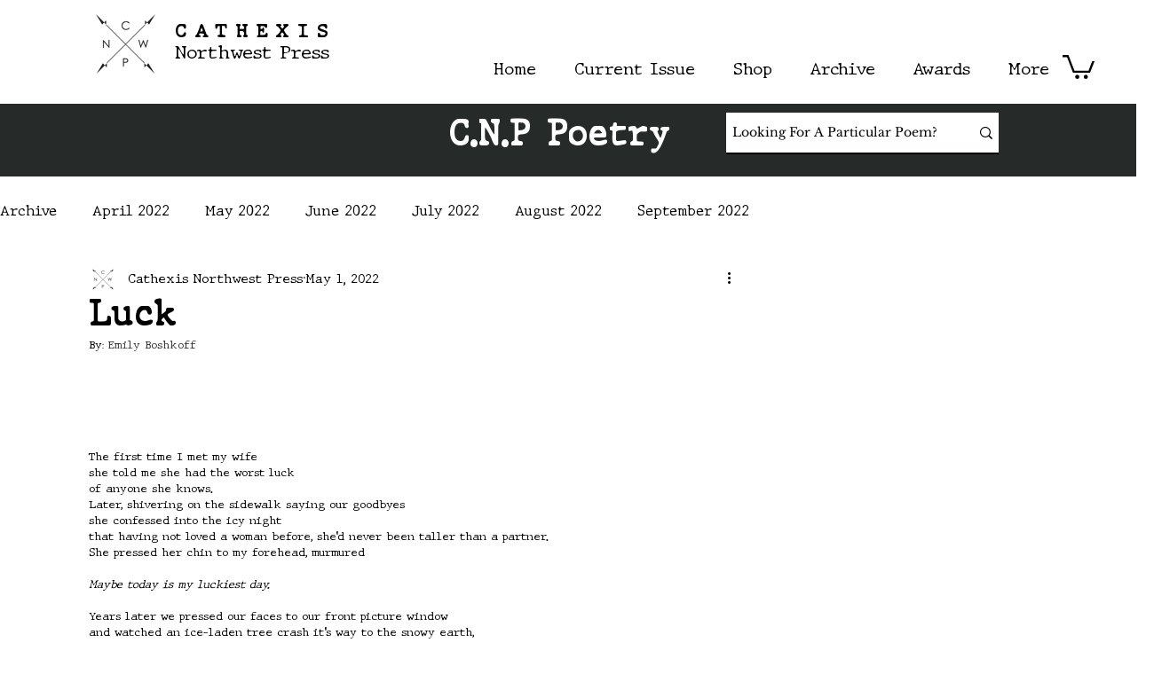

--- FILE ---
content_type: text/html; charset=utf-8
request_url: https://www.google.com/recaptcha/api2/aframe
body_size: 264
content:
<!DOCTYPE HTML><html><head><meta http-equiv="content-type" content="text/html; charset=UTF-8"></head><body><script nonce="K2bCogi1ghkltvm8bSX5xw">/** Anti-fraud and anti-abuse applications only. See google.com/recaptcha */ try{var clients={'sodar':'https://pagead2.googlesyndication.com/pagead/sodar?'};window.addEventListener("message",function(a){try{if(a.source===window.parent){var b=JSON.parse(a.data);var c=clients[b['id']];if(c){var d=document.createElement('img');d.src=c+b['params']+'&rc='+(localStorage.getItem("rc::a")?sessionStorage.getItem("rc::b"):"");window.document.body.appendChild(d);sessionStorage.setItem("rc::e",parseInt(sessionStorage.getItem("rc::e")||0)+1);localStorage.setItem("rc::h",'1768984441142');}}}catch(b){}});window.parent.postMessage("_grecaptcha_ready", "*");}catch(b){}</script></body></html>